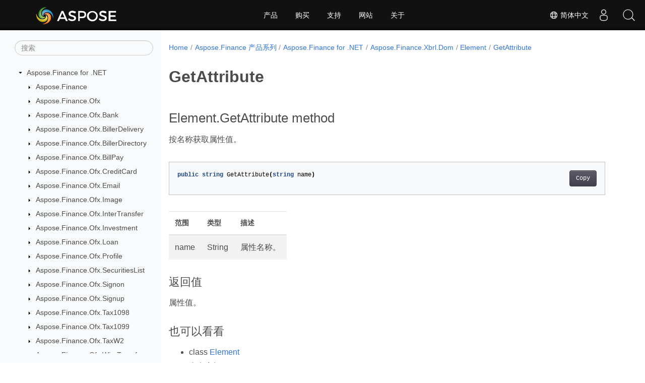

--- FILE ---
content_type: text/html
request_url: https://reference.aspose.com/finance/zh/net/aspose.finance.xbrl.dom/element/getattribute/
body_size: 6268
content:
<!doctype html><html lang=zh class=no-js><head><meta charset=utf-8><meta name=viewport content="width=device-width,initial-scale=1,shrink-to-fit=no"><link rel=canonical href=https://reference.aspose.com/finance/zh/net/aspose.finance.xbrl.dom/element/getattribute/><link rel=alternate hreflang=en href=https://reference.aspose.com/finance/net/aspose.finance.xbrl.dom/element/getattribute/><link rel=alternate hreflang=ru href=https://reference.aspose.com/finance/ru/net/aspose.finance.xbrl.dom/element/getattribute/><link rel=alternate hreflang=zh href=https://reference.aspose.com/finance/zh/net/aspose.finance.xbrl.dom/element/getattribute/><link rel=alternate hreflang=ar href=https://reference.aspose.com/finance/ar/net/aspose.finance.xbrl.dom/element/getattribute/><link rel=alternate hreflang=fr href=https://reference.aspose.com/finance/fr/net/aspose.finance.xbrl.dom/element/getattribute/><link rel=alternate hreflang=de href=https://reference.aspose.com/finance/de/net/aspose.finance.xbrl.dom/element/getattribute/><link rel=alternate hreflang=it href=https://reference.aspose.com/finance/it/net/aspose.finance.xbrl.dom/element/getattribute/><link rel=alternate hreflang=es href=https://reference.aspose.com/finance/es/net/aspose.finance.xbrl.dom/element/getattribute/><link rel=alternate hreflang=sv href=https://reference.aspose.com/finance/sv/net/aspose.finance.xbrl.dom/element/getattribute/><link rel=alternate hreflang=tr href=https://reference.aspose.com/finance/tr/net/aspose.finance.xbrl.dom/element/getattribute/><link rel=alternate hreflang=ja href=https://reference.aspose.com/finance/ja/net/aspose.finance.xbrl.dom/element/getattribute/><link rel=alternate hreflang=hi href=https://reference.aspose.com/finance/hi/net/aspose.finance.xbrl.dom/element/getattribute/><link rel=alternate hreflang=ko href=https://reference.aspose.com/finance/ko/net/aspose.finance.xbrl.dom/element/getattribute/><link rel=alternate hreflang=el href=https://reference.aspose.com/finance/el/net/aspose.finance.xbrl.dom/element/getattribute/><link rel=alternate hreflang=id href=https://reference.aspose.com/finance/id/net/aspose.finance.xbrl.dom/element/getattribute/><link rel=alternate hreflang=nl href=https://reference.aspose.com/finance/nl/net/aspose.finance.xbrl.dom/element/getattribute/><link rel=alternate hreflang=x-default href=https://reference.aspose.com/finance/net/aspose.finance.xbrl.dom/element/getattribute/><meta name=generator content="Hugo 0.119.0"><meta name=robots content="index, follow"><link rel=apple-touch-icon sizes=180x180 href=https://cms.admin.containerize.com/templates/asposecloud/images/apple-touch-icon.png><link rel=icon type=image/png sizes=32x32 href=https://cms.admin.containerize.com/templates/asposecloud/images/favicon-32x32.png><link rel=icon type=image/png sizes=16x16 href=https://cms.admin.containerize.com/templates/asposecloud/images/favicon-16x16.png><link rel=mask-icon href=https://cms.admin.containerize.com/templates/asposecloud/images/safari-pinned-tab.svg color=#5bbad5><link rel="shortcut icon" href=https://cms.admin.containerize.com/templates/asposecloud/images/favicon.ico><meta name=msapplication-TileColor content="#2b5797"><meta name=msapplication-config content="https://cms.admin.containerize.com/templates/asposecloud/images/browserconfig.xml"><meta name=theme-color content="#ffffff"><meta name=author content="Aspose"><title>GetAttribute |
Aspose.Finance for .NET API 参考</title><meta name=description content="按名称获取属性值"><script type=application/ld+json>{"@context":"http://schema.org","@type":"BreadcrumbList","itemListElement":[{"@type":"ListItem","position":1,"item":{"@id":"https:\/\/reference.aspose.com\/","name":"API参考"}},{"@type":"ListItem","position":2,"item":{"@id":"https:\/\/reference.aspose.com\/finance\/","name":"Finance"}},{"@type":"ListItem","position":3,"item":{"@id":"https:\/\/reference.aspose.com\/finance\/zh\/net\/","name":".NET"}},{"@type":"ListItem","position":4,"item":{"@id":"https:\/\/reference.aspose.com\/finance\/zh\/net\/aspose.finance.xbrl.dom\/","name":"Aspose.finance.xbrl.dom"}},{"@type":"ListItem","position":5,"item":{"@id":"https:\/\/reference.aspose.com\/finance\/zh\/net\/aspose.finance.xbrl.dom\/element\/","name":"Element"}},{"@type":"ListItem","position":6,"item":{"@id":"https:\/\/reference.aspose.com\/finance\/zh\/net\/aspose.finance.xbrl.dom\/element\/getattribute\/","name":"Getattribute"}}]}</script><script type=application/ld+json>{"@context":"http://schema.org/","@type":"SoftwareApplication","name":"Aspose.Finance for Net","applicationCategory":"DeveloperApplication","image":["https://www.aspose.cloud/templates/aspose/img/products/finance/aspose_finance-for-net.svg"],"description":"按名称获取属性值","downloadUrl":"https://releases.aspose.com/finance/net/","releaseNotes":"https://docs.aspose.com/finance/net/release-notes/","operatingSystem":["Windows","Linux","macOS"]}</script><script type=application/ld+json>{"@context":"https://schema.org/","@type":"Article","mainEntityOfPage":{"@type":"WebPage","@id":"https:\/\/reference.aspose.com\/finance\/zh\/net\/aspose.finance.xbrl.dom\/element\/getattribute\/"},"headline":"GetAttribute","description":"按名称获取属性值","image":{"@type":"ImageObject","url":"https://www.aspose.cloud/templates/aspose/img/products/finance/aspose_finance-for-net.svg","width":"","height":""},"author":{"@type":"Organization","name":"Aspose Pty Ltd"},"publisher":{"@type":"Organization","name":"Aspose Pty Ltd","logo":{"@type":"ImageObject","url":"https://about.aspose.com/templates/aspose/img/svg/aspose-logo.svg","width":"","height":""}},"datePublished":"2025-07-25","wordCount":"22","articleBody":"[Element.GetAttribute method 按名称获取属性值。 public string GetAttribute(string name) 范围 类型 描述 name String 属性名称。 返回值 属性值。 也可以看看 class Element 命名空间 Aspose.Finance.Xbrl.Dom 部件 Aspose.Finance]"}</script><script type=application/ld+json>{"@context":"https://schema.org","@type":"Organization","name":"Aspose Pty. Ltd.","url":"https://www.aspose.com","logo":"https://about.aspose.com/templates/aspose/img/svg/aspose-logo.svg","alternateName":"Aspose","sameAs":["https://www.facebook.com/Aspose/","https://twitter.com/Aspose","https://www.youtube.com/user/AsposeVideo","https://www.linkedin.com/company/aspose","https://stackoverflow.com/questions/tagged/aspose","https://aspose.quora.com/","https://aspose.github.io/"],"contactPoint":[{"@type":"ContactPoint","telephone":"+1 903 306 1676","contactType":"sales","areaServed":"US","availableLanguage":"en"},{"@type":"ContactPoint","telephone":"+44 141 628 8900","contactType":"sales","areaServed":"GB","availableLanguage":"en"},{"@type":"ContactPoint","telephone":"+61 2 8006 6987","contactType":"sales","areaServed":"AU","availableLanguage":"en"}]}</script><script type=application/ld+json>{"@context":"https://schema.org","@type":"WebSite","url":"https://www.aspose.com","sameAs":["https://search.aspose.com","https://docs.aspose.com","https://blog.aspose.com","https://forum.aspose.com","https://products.aspose.com","https://about.aspose.com","https://purchase.aspose.com","https://reference.aspose.com"],"potentialAction":{"@type":"SearchAction","target":"https://search.aspose.com/search/?q={search_term_string}","query-input":"required name=search_term_string"}}</script><meta itemprop=name content="GetAttribute"><meta itemprop=description content="按名称获取属性值"><script>(function(e,t,n,s,o){e[s]=e[s]||[],e[s].push({"gtm.start":(new Date).getTime(),event:"gtm.js"});var a=t.getElementsByTagName(n)[0],i=t.createElement(n),r=s!="dataLayer"?"&l="+s:"";i.async=!0,i.src="https://www.googletagmanager.com/gtm.js?id="+o+r,a.parentNode.insertBefore(i,a)})(window,document,"script","dataLayer","GTM-NJMHSH")</script><meta property="og:title" content="GetAttribute"><meta property="og:description" content="按名称获取属性值"><meta property="og:type" content="website"><meta property="og:url" content="https://reference.aspose.com/finance/zh/net/aspose.finance.xbrl.dom/element/getattribute/"><link rel=preload href=/finance/scss/main.min.20400877947e2956c31df4f46ebaf81d593c09123b51be8e47950d6b69f9308c.css as=style><link href=/finance/scss/main.min.20400877947e2956c31df4f46ebaf81d593c09123b51be8e47950d6b69f9308c.css rel=stylesheet integrity><link href=/finance/scss/_code-block.min.850cff2ee102b37a8b0912358fa59fa02fa35dbf562c460ce05c402a5b6709c0.css rel=stylesheet integrity><link href=/finance/css/locale.min.css rel=stylesheet></head><body class=td-section><noscript><iframe src="https://www.googletagmanager.com/ns.html?id=GTM-NJMHSH" height=0 width=0 style=display:none;visibility:hidden></iframe></noscript><div class="container-fluid td-outer"><div class=td-main><div class="row flex-xl-nowrap min-height-main-content"><div id=left-side-bar-menu class="split td-sidebar d-print-none col-12 col-md-3 col-xl-3"><div id=td-sidebar-menu class="add-scroll td-sidebar__inner"><form class="td-sidebar__search d-flex align-items-center"><input type=text id=internalSearch class="form-control td-search-input" placeholder=搜索 aria-label=搜索 autocomplete=off data-index=reference.aspose.com>
<button class="btn btn-link td-sidebar__toggle d-md-none p-0 ml-3 fa fa-bars" type=button data-toggle=collapse data-target=#td-section-nav aria-controls=td-docs-nav aria-expanded=false aria-label="Toggle section navigation"></button></form><nav class="td-sidebar-nav pt-2 pl-4 collapse" id=td-section-nav><div class="nav-item dropdown d-block d-lg-none"><a class="nav-link dropdown-toggle" href=# id=navbarDropdown role=button data-toggle=dropdown aria-haspopup=true aria-expanded=false>简体中文</a><div class=dropdown-menu aria-labelledby=navbarDropdownMenuLink><a class=dropdown-item href=/finance/net/aspose.finance.xbrl.dom/element/getattribute/>English</a><a class=dropdown-item href=/finance/ru/net/aspose.finance.xbrl.dom/element/getattribute/>Русский</a><a class=dropdown-item href=/finance/ar/net/aspose.finance.xbrl.dom/element/getattribute/>عربي</a><a class=dropdown-item href=/finance/fr/net/aspose.finance.xbrl.dom/element/getattribute/>Français</a><a class=dropdown-item href=/finance/de/net/aspose.finance.xbrl.dom/element/getattribute/>Deutsch</a><a class=dropdown-item href=/finance/it/net/aspose.finance.xbrl.dom/element/getattribute/>Italiano</a><a class=dropdown-item href=/finance/es/net/aspose.finance.xbrl.dom/element/getattribute/>Español</a><a class=dropdown-item href=/finance/sv/net/aspose.finance.xbrl.dom/element/getattribute/>Svenska</a><a class=dropdown-item href=/finance/tr/net/aspose.finance.xbrl.dom/element/getattribute/>Türkçe</a><a class=dropdown-item href=/finance/ja/net/aspose.finance.xbrl.dom/element/getattribute/>日本語</a><a class=dropdown-item href=/finance/hi/net/aspose.finance.xbrl.dom/element/getattribute/>हिन्दी</a><a class=dropdown-item href=/finance/ko/net/aspose.finance.xbrl.dom/element/getattribute/> 한국인</a><a class=dropdown-item href=/finance/el/net/aspose.finance.xbrl.dom/element/getattribute/> Ελληνικά</a><a class=dropdown-item href=/finance/id/net/aspose.finance.xbrl.dom/element/getattribute/>Indonesian</a><a class=dropdown-item href=/finance/nl/net/aspose.finance.xbrl.dom/element/getattribute/>Nederlands</a></div></div><ul class=td-sidebar-nav__section><li class=td-sidebar-nav__section-title><img src=/finance/icons/caret-down.svg alt=caret-down class="icon open-icon" width=10px height=10px><a href=/finance/zh/net/ class="align-left pl-0 pr-2td-sidebar-link td-sidebar-link__section">Aspose.Finance for .NET</a></li><ul><li id=id_financezhnet><ul class=td-sidebar-nav__section><li class=td-sidebar-nav__section-title><img src=/finance/icons/caret-down.svg alt=caret-closed class="icon closed-icon" width=10px height=10px><a href=/finance/zh/net/aspose.finance/ class="align-left pl-0 pr-2collapsedtd-sidebar-link td-sidebar-link__section">Aspose.Finance</a></li><ul><li id=id_financezhnetasposefinance></li></ul></ul><ul class=td-sidebar-nav__section><li class=td-sidebar-nav__section-title><img src=/finance/icons/caret-down.svg alt=caret-closed class="icon closed-icon" width=10px height=10px><a href=/finance/zh/net/aspose.finance.ofx/ class="align-left pl-0 pr-2collapsedtd-sidebar-link td-sidebar-link__section">Aspose.Finance.Ofx</a></li><ul><li id=id_financezhnetasposefinanceofx></li></ul></ul><ul class=td-sidebar-nav__section><li class=td-sidebar-nav__section-title><img src=/finance/icons/caret-down.svg alt=caret-closed class="icon closed-icon" width=10px height=10px><a href=/finance/zh/net/aspose.finance.ofx.bank/ class="align-left pl-0 pr-2collapsedtd-sidebar-link td-sidebar-link__section">Aspose.Finance.Ofx.Bank</a></li><ul><li id=id_financezhnetasposefinanceofxbank></li></ul></ul><ul class=td-sidebar-nav__section><li class=td-sidebar-nav__section-title><img src=/finance/icons/caret-down.svg alt=caret-closed class="icon closed-icon" width=10px height=10px><a href=/finance/zh/net/aspose.finance.ofx.billerdelivery/ class="align-left pl-0 pr-2collapsedtd-sidebar-link td-sidebar-link__section">Aspose.Finance.Ofx.BillerDelivery</a></li><ul><li id=id_financezhnetasposefinanceofxbillerdelivery></li></ul></ul><ul class=td-sidebar-nav__section><li class=td-sidebar-nav__section-title><img src=/finance/icons/caret-down.svg alt=caret-closed class="icon closed-icon" width=10px height=10px><a href=/finance/zh/net/aspose.finance.ofx.billerdirectory/ class="align-left pl-0 pr-2collapsedtd-sidebar-link td-sidebar-link__section">Aspose.Finance.Ofx.BillerDirectory</a></li><ul><li id=id_financezhnetasposefinanceofxbillerdirectory></li></ul></ul><ul class=td-sidebar-nav__section><li class=td-sidebar-nav__section-title><img src=/finance/icons/caret-down.svg alt=caret-closed class="icon closed-icon" width=10px height=10px><a href=/finance/zh/net/aspose.finance.ofx.billpay/ class="align-left pl-0 pr-2collapsedtd-sidebar-link td-sidebar-link__section">Aspose.Finance.Ofx.BillPay</a></li><ul><li id=id_financezhnetasposefinanceofxbillpay></li></ul></ul><ul class=td-sidebar-nav__section><li class=td-sidebar-nav__section-title><img src=/finance/icons/caret-down.svg alt=caret-closed class="icon closed-icon" width=10px height=10px><a href=/finance/zh/net/aspose.finance.ofx.creditcard/ class="align-left pl-0 pr-2collapsedtd-sidebar-link td-sidebar-link__section">Aspose.Finance.Ofx.CreditCard</a></li><ul><li id=id_financezhnetasposefinanceofxcreditcard></li></ul></ul><ul class=td-sidebar-nav__section><li class=td-sidebar-nav__section-title><img src=/finance/icons/caret-down.svg alt=caret-closed class="icon closed-icon" width=10px height=10px><a href=/finance/zh/net/aspose.finance.ofx.email/ class="align-left pl-0 pr-2collapsedtd-sidebar-link td-sidebar-link__section">Aspose.Finance.Ofx.Email</a></li><ul><li id=id_financezhnetasposefinanceofxemail></li></ul></ul><ul class=td-sidebar-nav__section><li class=td-sidebar-nav__section-title><img src=/finance/icons/caret-down.svg alt=caret-closed class="icon closed-icon" width=10px height=10px><a href=/finance/zh/net/aspose.finance.ofx.image/ class="align-left pl-0 pr-2collapsedtd-sidebar-link td-sidebar-link__section">Aspose.Finance.Ofx.Image</a></li><ul><li id=id_financezhnetasposefinanceofximage></li></ul></ul><ul class=td-sidebar-nav__section><li class=td-sidebar-nav__section-title><img src=/finance/icons/caret-down.svg alt=caret-closed class="icon closed-icon" width=10px height=10px><a href=/finance/zh/net/aspose.finance.ofx.intertransfer/ class="align-left pl-0 pr-2collapsedtd-sidebar-link td-sidebar-link__section">Aspose.Finance.Ofx.InterTransfer</a></li><ul><li id=id_financezhnetasposefinanceofxintertransfer></li></ul></ul><ul class=td-sidebar-nav__section><li class=td-sidebar-nav__section-title><img src=/finance/icons/caret-down.svg alt=caret-closed class="icon closed-icon" width=10px height=10px><a href=/finance/zh/net/aspose.finance.ofx.investment/ class="align-left pl-0 pr-2collapsedtd-sidebar-link td-sidebar-link__section">Aspose.Finance.Ofx.Investment</a></li><ul><li id=id_financezhnetasposefinanceofxinvestment></li></ul></ul><ul class=td-sidebar-nav__section><li class=td-sidebar-nav__section-title><img src=/finance/icons/caret-down.svg alt=caret-closed class="icon closed-icon" width=10px height=10px><a href=/finance/zh/net/aspose.finance.ofx.loan/ class="align-left pl-0 pr-2collapsedtd-sidebar-link td-sidebar-link__section">Aspose.Finance.Ofx.Loan</a></li><ul><li id=id_financezhnetasposefinanceofxloan></li></ul></ul><ul class=td-sidebar-nav__section><li class=td-sidebar-nav__section-title><img src=/finance/icons/caret-down.svg alt=caret-closed class="icon closed-icon" width=10px height=10px><a href=/finance/zh/net/aspose.finance.ofx.profile/ class="align-left pl-0 pr-2collapsedtd-sidebar-link td-sidebar-link__section">Aspose.Finance.Ofx.Profile</a></li><ul><li id=id_financezhnetasposefinanceofxprofile></li></ul></ul><ul class=td-sidebar-nav__section><li class=td-sidebar-nav__section-title><img src=/finance/icons/caret-down.svg alt=caret-closed class="icon closed-icon" width=10px height=10px><a href=/finance/zh/net/aspose.finance.ofx.securitieslist/ class="align-left pl-0 pr-2collapsedtd-sidebar-link td-sidebar-link__section">Aspose.Finance.Ofx.SecuritiesList</a></li><ul><li id=id_financezhnetasposefinanceofxsecuritieslist></li></ul></ul><ul class=td-sidebar-nav__section><li class=td-sidebar-nav__section-title><img src=/finance/icons/caret-down.svg alt=caret-closed class="icon closed-icon" width=10px height=10px><a href=/finance/zh/net/aspose.finance.ofx.signon/ class="align-left pl-0 pr-2collapsedtd-sidebar-link td-sidebar-link__section">Aspose.Finance.Ofx.Signon</a></li><ul><li id=id_financezhnetasposefinanceofxsignon></li></ul></ul><ul class=td-sidebar-nav__section><li class=td-sidebar-nav__section-title><img src=/finance/icons/caret-down.svg alt=caret-closed class="icon closed-icon" width=10px height=10px><a href=/finance/zh/net/aspose.finance.ofx.signup/ class="align-left pl-0 pr-2collapsedtd-sidebar-link td-sidebar-link__section">Aspose.Finance.Ofx.Signup</a></li><ul><li id=id_financezhnetasposefinanceofxsignup></li></ul></ul><ul class=td-sidebar-nav__section><li class=td-sidebar-nav__section-title><img src=/finance/icons/caret-down.svg alt=caret-closed class="icon closed-icon" width=10px height=10px><a href=/finance/zh/net/aspose.finance.ofx.tax1098/ class="align-left pl-0 pr-2collapsedtd-sidebar-link td-sidebar-link__section">Aspose.Finance.Ofx.Tax1098</a></li><ul><li id=id_financezhnetasposefinanceofxtax1098></li></ul></ul><ul class=td-sidebar-nav__section><li class=td-sidebar-nav__section-title><img src=/finance/icons/caret-down.svg alt=caret-closed class="icon closed-icon" width=10px height=10px><a href=/finance/zh/net/aspose.finance.ofx.tax1099/ class="align-left pl-0 pr-2collapsedtd-sidebar-link td-sidebar-link__section">Aspose.Finance.Ofx.Tax1099</a></li><ul><li id=id_financezhnetasposefinanceofxtax1099></li></ul></ul><ul class=td-sidebar-nav__section><li class=td-sidebar-nav__section-title><img src=/finance/icons/caret-down.svg alt=caret-closed class="icon closed-icon" width=10px height=10px><a href=/finance/zh/net/aspose.finance.ofx.taxw2/ class="align-left pl-0 pr-2collapsedtd-sidebar-link td-sidebar-link__section">Aspose.Finance.Ofx.TaxW2</a></li><ul><li id=id_financezhnetasposefinanceofxtaxw2></li></ul></ul><ul class=td-sidebar-nav__section><li class=td-sidebar-nav__section-title><img src=/finance/icons/caret-down.svg alt=caret-closed class="icon closed-icon" width=10px height=10px><a href=/finance/zh/net/aspose.finance.ofx.wiretransfer/ class="align-left pl-0 pr-2collapsedtd-sidebar-link td-sidebar-link__section">Aspose.Finance.Ofx.WireTransfer</a></li><ul><li id=id_financezhnetasposefinanceofxwiretransfer></li></ul></ul><ul class=td-sidebar-nav__section><li class=td-sidebar-nav__section-title><img src=/finance/icons/caret-down.svg alt=caret-closed class="icon closed-icon" width=10px height=10px><a href=/finance/zh/net/aspose.finance.xbrl/ class="align-left pl-0 pr-2collapsedtd-sidebar-link td-sidebar-link__section">Aspose.Finance.Xbrl</a></li><ul><li id=id_financezhnetasposefinancexbrl></li></ul></ul><ul class=td-sidebar-nav__section><li class=td-sidebar-nav__section-title><img src=/finance/icons/caret-down.svg alt=caret-down class="icon open-icon" width=10px height=10px><a href=/finance/zh/net/aspose.finance.xbrl.dom/ class="align-left pl-0 pr-2td-sidebar-link td-sidebar-link__section">Aspose.Finance.Xbrl.Dom</a></li><ul><li id=id_financezhnetasposefinancexbrldom><ul class=td-sidebar-nav__section><li class=td-sidebar-nav__section-title><img src=/finance/icons/caret-down.svg alt=caret-closed class="icon closed-icon" width=10px height=10px><a href=/finance/zh/net/aspose.finance.xbrl.dom/attr/ class="align-left pl-0 pr-2collapsedtd-sidebar-link td-sidebar-link__section">Attr</a></li><ul><li id=id_financezhnetasposefinancexbrldomattr></li></ul></ul><ul class=td-sidebar-nav__section><li class=td-sidebar-nav__section-title><img src=/finance/icons/caret-down.svg alt=caret-closed class="icon closed-icon" width=10px height=10px><a href=/finance/zh/net/aspose.finance.xbrl.dom/characterdata/ class="align-left pl-0 pr-2collapsedtd-sidebar-link td-sidebar-link__section">CharacterData</a></li><ul><li id=id_financezhnetasposefinancexbrldomcharacterdata></li></ul></ul><ul class=td-sidebar-nav__section><li class=td-sidebar-nav__section-title><img src=/finance/icons/caret-down.svg alt=caret-closed class="icon closed-icon" width=10px height=10px><a href=/finance/zh/net/aspose.finance.xbrl.dom/comment/ class="align-left pl-0 pr-2collapsedtd-sidebar-link td-sidebar-link__section">Comment</a></li><ul><li id=id_financezhnetasposefinancexbrldomcomment></li></ul></ul><ul class=td-sidebar-nav__section><li class=td-sidebar-nav__section-title><img src=/finance/icons/caret-down.svg alt=caret-closed class="icon closed-icon" width=10px height=10px><a href=/finance/zh/net/aspose.finance.xbrl.dom/document/ class="align-left pl-0 pr-2collapsedtd-sidebar-link td-sidebar-link__section">Document</a></li><ul><li id=id_financezhnetasposefinancexbrldomdocument></li></ul></ul><ul class=td-sidebar-nav__section><li class=td-sidebar-nav__section-title><img src=/finance/icons/caret-down.svg alt=caret-down class="icon open-icon" width=10px height=10px><a href=/finance/zh/net/aspose.finance.xbrl.dom/element/ class="align-left pl-0 pr-2td-sidebar-link td-sidebar-link__section">Element</a></li><ul><li id=id_financezhnetasposefinancexbrldomelement><ul class=td-sidebar-nav__section><li class=td-sidebar-nav__section-title><div class="icon space-without-icon"></div><a href=/finance/zh/net/aspose.finance.xbrl.dom/element/attributes/ class="align-left pl-0 pr-2collapsedtd-sidebar-link td-sidebar-link__section">Attributes</a></li><ul><li id=id_financezhnetasposefinancexbrldomelementattributes></li></ul></ul><ul class=td-sidebar-nav__section><li class=td-sidebar-nav__section-title><div class="icon space-without-icon"></div><a href=/finance/zh/net/aspose.finance.xbrl.dom/element/childelements/ class="align-left pl-0 pr-2collapsedtd-sidebar-link td-sidebar-link__section">ChildElements</a></li><ul><li id=id_financezhnetasposefinancexbrldomelementchildelements></li></ul></ul><ul class=td-sidebar-nav__section><li class=td-sidebar-nav__section-title><div class="icon space-without-icon"></div><a href=/finance/zh/net/aspose.finance.xbrl.dom/element/localname/ class="align-left pl-0 pr-2collapsedtd-sidebar-link td-sidebar-link__section">LocalName</a></li><ul><li id=id_financezhnetasposefinancexbrldomelementlocalname></li></ul></ul><ul class=td-sidebar-nav__section><li class=td-sidebar-nav__section-title><div class="icon space-without-icon"></div><a href=/finance/zh/net/aspose.finance.xbrl.dom/element/namespaceuri/ class="align-left pl-0 pr-2collapsedtd-sidebar-link td-sidebar-link__section">NamespaceURI</a></li><ul><li id=id_financezhnetasposefinancexbrldomelementnamespaceuri></li></ul></ul><ul class=td-sidebar-nav__section><li class=td-sidebar-nav__section-title><div class="icon space-without-icon"></div><a href=/finance/zh/net/aspose.finance.xbrl.dom/element/nodename/ class="align-left pl-0 pr-2collapsedtd-sidebar-link td-sidebar-link__section">NodeName</a></li><ul><li id=id_financezhnetasposefinancexbrldomelementnodename></li></ul></ul><ul class=td-sidebar-nav__section><li class=td-sidebar-nav__section-title><div class="icon space-without-icon"></div><a href=/finance/zh/net/aspose.finance.xbrl.dom/element/parentelement/ class="align-left pl-0 pr-2collapsedtd-sidebar-link td-sidebar-link__section">ParentElement</a></li><ul><li id=id_financezhnetasposefinancexbrldomelementparentelement></li></ul></ul><ul class=td-sidebar-nav__section><li class=td-sidebar-nav__section-title><div class="icon space-without-icon"></div><a href=/finance/zh/net/aspose.finance.xbrl.dom/element/prefix/ class="align-left pl-0 pr-2collapsedtd-sidebar-link td-sidebar-link__section">Prefix</a></li><ul><li id=id_financezhnetasposefinancexbrldomelementprefix></li></ul></ul><ul class=td-sidebar-nav__section><li class=td-sidebar-nav__section-title><div class="icon space-without-icon"></div><a href=/finance/zh/net/aspose.finance.xbrl.dom/element/textcontent/ class="align-left pl-0 pr-2collapsedtd-sidebar-link td-sidebar-link__section">TextContent</a></li><ul><li id=id_financezhnetasposefinancexbrldomelementtextcontent></li></ul></ul><ul class=td-sidebar-nav__section><li class=td-sidebar-nav__section-title><div class="icon space-without-icon"></div><a href=/finance/zh/net/aspose.finance.xbrl.dom/element/getattribute/ class="align-left pl-0 pr-2collapsed activetd-sidebar-link td-sidebar-link__section">GetAttribute</a></li><ul><li id=id_financezhnetasposefinancexbrldomelementgetattribute></li></ul></ul><ul class=td-sidebar-nav__section><li class=td-sidebar-nav__section-title><div class="icon space-without-icon"></div><a href=/finance/zh/net/aspose.finance.xbrl.dom/element/getattributens/ class="align-left pl-0 pr-2collapsedtd-sidebar-link td-sidebar-link__section">GetAttributeNS</a></li><ul><li id=id_financezhnetasposefinancexbrldomelementgetattributens></li></ul></ul><ul class=td-sidebar-nav__section><li class=td-sidebar-nav__section-title><div class="icon space-without-icon"></div><a href=/finance/zh/net/aspose.finance.xbrl.dom/element/hasattribute/ class="align-left pl-0 pr-2collapsedtd-sidebar-link td-sidebar-link__section">HasAttribute</a></li><ul><li id=id_financezhnetasposefinancexbrldomelementhasattribute></li></ul></ul><ul class=td-sidebar-nav__section><li class=td-sidebar-nav__section-title><div class="icon space-without-icon"></div><a href=/finance/zh/net/aspose.finance.xbrl.dom/element/hasattributens/ class="align-left pl-0 pr-2collapsedtd-sidebar-link td-sidebar-link__section">HasAttributeNS</a></li><ul><li id=id_financezhnetasposefinancexbrldomelementhasattributens></li></ul></ul><ul class=td-sidebar-nav__section><li class=td-sidebar-nav__section-title><div class="icon space-without-icon"></div><a href=/finance/zh/net/aspose.finance.xbrl.dom/element/removeattribute/ class="align-left pl-0 pr-2collapsedtd-sidebar-link td-sidebar-link__section">RemoveAttribute</a></li><ul><li id=id_financezhnetasposefinancexbrldomelementremoveattribute></li></ul></ul><ul class=td-sidebar-nav__section><li class=td-sidebar-nav__section-title><div class="icon space-without-icon"></div><a href=/finance/zh/net/aspose.finance.xbrl.dom/element/removeattributens/ class="align-left pl-0 pr-2collapsedtd-sidebar-link td-sidebar-link__section">RemoveAttributeNS</a></li><ul><li id=id_financezhnetasposefinancexbrldomelementremoveattributens></li></ul></ul><ul class=td-sidebar-nav__section><li class=td-sidebar-nav__section-title><div class="icon space-without-icon"></div><a href=/finance/zh/net/aspose.finance.xbrl.dom/element/setattribute/ class="align-left pl-0 pr-2collapsedtd-sidebar-link td-sidebar-link__section">SetAttribute</a></li><ul><li id=id_financezhnetasposefinancexbrldomelementsetattribute></li></ul></ul><ul class=td-sidebar-nav__section><li class=td-sidebar-nav__section-title><div class="icon space-without-icon"></div><a href=/finance/zh/net/aspose.finance.xbrl.dom/element/setattributens/ class="align-left pl-0 pr-2collapsedtd-sidebar-link td-sidebar-link__section">SetAttributeNS</a></li><ul><li id=id_financezhnetasposefinancexbrldomelementsetattributens></li></ul></ul></li></ul></ul><ul class=td-sidebar-nav__section><li class=td-sidebar-nav__section-title><img src=/finance/icons/caret-down.svg alt=caret-closed class="icon closed-icon" width=10px height=10px><a href=/finance/zh/net/aspose.finance.xbrl.dom/elementlist/ class="align-left pl-0 pr-2collapsedtd-sidebar-link td-sidebar-link__section">ElementList</a></li><ul><li id=id_financezhnetasposefinancexbrldomelementlist></li></ul></ul><ul class=td-sidebar-nav__section><li class=td-sidebar-nav__section-title><img src=/finance/icons/caret-down.svg alt=caret-closed class="icon closed-icon" width=10px height=10px><a href=/finance/zh/net/aspose.finance.xbrl.dom/namednodemap/ class="align-left pl-0 pr-2collapsedtd-sidebar-link td-sidebar-link__section">NamedNodeMap</a></li><ul><li id=id_financezhnetasposefinancexbrldomnamednodemap></li></ul></ul><ul class=td-sidebar-nav__section><li class=td-sidebar-nav__section-title><img src=/finance/icons/caret-down.svg alt=caret-closed class="icon closed-icon" width=10px height=10px><a href=/finance/zh/net/aspose.finance.xbrl.dom/node/ class="align-left pl-0 pr-2collapsedtd-sidebar-link td-sidebar-link__section">Node</a></li><ul><li id=id_financezhnetasposefinancexbrldomnode></li></ul></ul><ul class=td-sidebar-nav__section><li class=td-sidebar-nav__section-title><img src=/finance/icons/caret-down.svg alt=caret-closed class="icon closed-icon" width=10px height=10px><a href=/finance/zh/net/aspose.finance.xbrl.dom/nodelist/ class="align-left pl-0 pr-2collapsedtd-sidebar-link td-sidebar-link__section">NodeList</a></li><ul><li id=id_financezhnetasposefinancexbrldomnodelist></li></ul></ul><ul class=td-sidebar-nav__section><li class=td-sidebar-nav__section-title><img src=/finance/icons/caret-down.svg alt=caret-closed class="icon closed-icon" width=10px height=10px><a href=/finance/zh/net/aspose.finance.xbrl.dom/processinginstruction/ class="align-left pl-0 pr-2collapsedtd-sidebar-link td-sidebar-link__section">ProcessingInstruction</a></li><ul><li id=id_financezhnetasposefinancexbrldomprocessinginstruction></li></ul></ul><ul class=td-sidebar-nav__section><li class=td-sidebar-nav__section-title><img src=/finance/icons/caret-down.svg alt=caret-closed class="icon closed-icon" width=10px height=10px><a href=/finance/zh/net/aspose.finance.xbrl.dom/text/ class="align-left pl-0 pr-2collapsedtd-sidebar-link td-sidebar-link__section">Text</a></li><ul><li id=id_financezhnetasposefinancexbrldomtext></li></ul></ul></li></ul></ul><ul class=td-sidebar-nav__section><li class=td-sidebar-nav__section-title><img src=/finance/icons/caret-down.svg alt=caret-closed class="icon closed-icon" width=10px height=10px><a href=/finance/zh/net/aspose.finance.xbrl.dom.html/ class="align-left pl-0 pr-2collapsedtd-sidebar-link td-sidebar-link__section">Aspose.Finance.Xbrl.Dom.Html</a></li><ul><li id=id_financezhnetasposefinancexbrldomhtml></li></ul></ul><ul class=td-sidebar-nav__section><li class=td-sidebar-nav__section-title><img src=/finance/icons/caret-down.svg alt=caret-closed class="icon closed-icon" width=10px height=10px><a href=/finance/zh/net/aspose.finance.xbrl.dom.inline/ class="align-left pl-0 pr-2collapsedtd-sidebar-link td-sidebar-link__section">Aspose.Finance.Xbrl.Dom.Inline</a></li><ul><li id=id_financezhnetasposefinancexbrldominline></li></ul></ul><ul class=td-sidebar-nav__section><li class=td-sidebar-nav__section-title><img src=/finance/icons/caret-down.svg alt=caret-closed class="icon closed-icon" width=10px height=10px><a href=/finance/zh/net/aspose.finance.xbrl.dom.xbrlinstance/ class="align-left pl-0 pr-2collapsedtd-sidebar-link td-sidebar-link__section">Aspose.Finance.Xbrl.Dom.XbrlInstance</a></li><ul><li id=id_financezhnetasposefinancexbrldomxbrlinstance></li></ul></ul><ul class=td-sidebar-nav__section><li class=td-sidebar-nav__section-title><img src=/finance/icons/caret-down.svg alt=caret-closed class="icon closed-icon" width=10px height=10px><a href=/finance/zh/net/aspose.finance.xbrl.dom.xbrllinkbase/ class="align-left pl-0 pr-2collapsedtd-sidebar-link td-sidebar-link__section">Aspose.Finance.Xbrl.Dom.XbrlLinkbase</a></li><ul><li id=id_financezhnetasposefinancexbrldomxbrllinkbase></li></ul></ul><ul class=td-sidebar-nav__section><li class=td-sidebar-nav__section-title><img src=/finance/icons/caret-down.svg alt=caret-closed class="icon closed-icon" width=10px height=10px><a href=/finance/zh/net/aspose.finance.xbrl.inline/ class="align-left pl-0 pr-2collapsedtd-sidebar-link td-sidebar-link__section">Aspose.Finance.Xbrl.Inline</a></li><ul><li id=id_financezhnetasposefinancexbrlinline></li></ul></ul><ul class=td-sidebar-nav__section><li class=td-sidebar-nav__section-title><img src=/finance/icons/caret-down.svg alt=caret-closed class="icon closed-icon" width=10px height=10px><a href=/finance/zh/net/aspose.finance.xbrl.validator/ class="align-left pl-0 pr-2collapsedtd-sidebar-link td-sidebar-link__section">Aspose.Finance.Xbrl.Validator</a></li><ul><li id=id_financezhnetasposefinancexbrlvalidator></li></ul></ul></li></ul></ul></nav><div id=sidebar-resizer class="ui-resizable-handle ui-resizable-e"></div></div></div><div id=right-side class="split col-12 col-md-9 col-xl-9"><div class=row><main id=main-content class="col-12 col-md-12 col-xl-12" role=main><nav aria-label=breadcrumb class="d-none d-md-block d-print-none"><ol class="breadcrumb spb-1"><li class=breadcrumb-item><a href=/>Home</a></li><li class=breadcrumb-item><a href=/finance/zh/>Aspose.Finance 产品系列</a></li><li class=breadcrumb-item><a href=/finance/zh/net/>Aspose.Finance for .NET</a></li><li class=breadcrumb-item><a href=/finance/zh/net/aspose.finance.xbrl.dom/>Aspose.Finance.Xbrl.Dom</a></li><li class=breadcrumb-item><a href=/finance/zh/net/aspose.finance.xbrl.dom/element/>Element</a></li><li class="breadcrumb-item active" aria-current=page><a href=/finance/zh/net/aspose.finance.xbrl.dom/element/getattribute/>GetAttribute</a></li></ol></nav><div class=td-content><h1>GetAttribute</h1><h2 id=elementgetattribute-method>Element.GetAttribute method</h2><p>按名称获取属性值。</p><div class=highlight><pre tabindex=0 class=chroma><code class=language-csharp data-lang=csharp><span class=line><span class=cl><span class=kd>public</span> <span class=kt>string</span> <span class=n>GetAttribute</span><span class=p>(</span><span class=kt>string</span> <span class=n>name</span><span class=p>)</span>
</span></span></code></pre></div><table><thead><tr><th>范围</th><th>类型</th><th>描述</th></tr></thead><tbody><tr><td>name</td><td>String</td><td>属性名称。</td></tr></tbody></table><h3 id=返回值>返回值</h3><p>属性值。</p><h3 id=也可以看看>也可以看看</h3><ul><li>class <a href=../../element>Element</a></li><li>命名空间 <a href=../../element>Aspose.Finance.Xbrl.Dom</a></li><li>部件 <a href=../../../>Aspose.Finance</a></li></ul></div><div class=row><div class="position-relative mx-auto col-lg-12"><div class="p-3 mt-5"><div class="d-flex justify-content-between"><a class=prev-next-links href=/finance/zh/net/aspose.finance.xbrl.dom/element/textcontent/><svg class="narrow prev-next-icons right-narrow" xmlns="http://www.w3.org/2000/svg" viewBox="0 0 320 512"><path d="M34.52 239.03 228.87 44.69c9.37-9.37 24.57-9.37 33.94.0l22.67 22.67c9.36 9.36 9.37 24.52.04 33.9L131.49 256l154.02 154.75c9.34 9.38 9.32 24.54-.04 33.9l-22.67 22.67c-9.37 9.37-24.57 9.37-33.94.0L34.52 272.97c-9.37-9.37-9.37-24.57.0-33.94z"/></svg>TextContent</a>
<a class=prev-next-links href=/finance/zh/net/aspose.finance.xbrl.dom/element/getattributens/>GetAttributeNS<svg class="narrow prev-next-icons left-narrow" xmlns="http://www.w3.org/2000/svg" viewBox="0 0 320 512"><path d="M285.476 272.971 91.132 467.314c-9.373 9.373-24.569 9.373-33.941.0l-22.667-22.667c-9.357-9.357-9.375-24.522-.04-33.901L188.505 256 34.484 101.255c-9.335-9.379-9.317-24.544.04-33.901l22.667-22.667c9.373-9.373 24.569-9.373 33.941.0L285.475 239.03c9.373 9.372 9.373 24.568.001 33.941z"/></svg></a></div></div></div></div></main></div></div></div></div></div><script src=https://code.jquery.com/jquery-3.3.1.min.js integrity="sha256-FgpCb/KJQlLNfOu91ta32o/NMZxltwRo8QtmkMRdAu8=" crossorigin=anonymous></script><script src=/finance/js/main.26c2ca815bab575fae0d639643e487e35324b506c14dd2a5316b937d9210b5e2.js integrity="sha256-JsLKgVurV1+uDWOWQ+SH41MktQbBTdKlMWuTfZIQteI=" crossorigin=anonymous></script>
<script>(function(e,t,n,s,o,i,a){e.ContainerizeMenuObject=o,e[o]=e[o]||function(){(e[o].q=e[o].q||[]).push(arguments)},e[o].l=1*new Date,i=t.createElement(n),a=t.getElementsByTagName(n)[0],i.async=1,i.src=s,a.parentNode.append(i)})(window,document,"script","https://menu-new.containerize.com/scripts/engine.min.js?v=1.0.1","aspose-zh")</script><div class=lang-selector id=locale style=display:none!important><a href=#><em class="flag-cn flag-24"></em>&nbsp;简体中文</a></div><div class="modal fade lanpopup" id=langModal tabindex=-1 aria-labelledby=langModalLabel data-nosnippet aria-modal=true role=dialog style=display:none><div class="modal-dialog modal-dialog-centered modal-lg"><div class=modal-content style=background-color:#343a40><a class=lang-close id=lang-close><img src=/finance/icons/close.svg width=14 height=14 alt=Close></em></a><div class=modal-body><div class=rowbox><div class="col langbox"><a href=/finance/net/aspose.finance.xbrl.dom/element/getattribute/ data-title=En class=langmenu><span><em class="flag-us flag-24"></em>&nbsp;English</span></a></div><div class="col langbox"><a href=/finance/ru/net/aspose.finance.xbrl.dom/element/getattribute/ data-title=Ru class=langmenu><span><em class="flag-ru flag-24"></em>&nbsp;Русский</span></a></div><div class="col langbox"><a href=/finance/ar/net/aspose.finance.xbrl.dom/element/getattribute/ data-title=Ar class=langmenu><span><em class="flag-sa flag-24"></em>&nbsp;عربي</span></a></div><div class="col langbox"><a href=/finance/fr/net/aspose.finance.xbrl.dom/element/getattribute/ data-title=Fr class=langmenu><span><em class="flag-fr flag-24"></em>&nbsp;Français</span></a></div><div class="col langbox"><a href=/finance/de/net/aspose.finance.xbrl.dom/element/getattribute/ data-title=De class=langmenu><span><em class="flag-de flag-24"></em>&nbsp;Deutsch</span></a></div><div class="col langbox"><a href=/finance/it/net/aspose.finance.xbrl.dom/element/getattribute/ data-title=It class=langmenu><span><em class="flag-it flag-24"></em>&nbsp;Italiano</span></a></div><div class="col langbox"><a href=/finance/es/net/aspose.finance.xbrl.dom/element/getattribute/ data-title=Es class=langmenu><span><em class="flag-es flag-24"></em>&nbsp;Español</span></a></div><div class="col langbox"><a href=/finance/sv/net/aspose.finance.xbrl.dom/element/getattribute/ data-title=Sv class=langmenu><span><em class="flag-se flag-24"></em>&nbsp;Svenska</span></a></div><div class="col langbox"><a href=/finance/tr/net/aspose.finance.xbrl.dom/element/getattribute/ data-title=Tr class=langmenu><span><em class="flag-tr flag-24"></em>&nbsp;Türkçe</span></a></div><div class="col langbox"><a href=/finance/ja/net/aspose.finance.xbrl.dom/element/getattribute/ data-title=Ja class=langmenu><span><em class="flag-jp flag-24"></em>&nbsp;日本語</span></a></div><div class="col langbox"><a href=/finance/hi/net/aspose.finance.xbrl.dom/element/getattribute/ data-title=Hi class=langmenu><span><em class="flag-in flag-24"></em>&nbsp;हिन्दी</span></a></div><div class="col langbox"><a href=/finance/ko/net/aspose.finance.xbrl.dom/element/getattribute/ data-title=Ko class=langmenu><span><em class="flag-kr flag-24"></em>&nbsp; 한국인</span></a></div><div class="col langbox"><a href=/finance/el/net/aspose.finance.xbrl.dom/element/getattribute/ data-title=El class=langmenu><span><em class="flag-gr flag-24"></em>&nbsp; Ελληνικά</span></a></div><div class="col langbox"><a href=/finance/id/net/aspose.finance.xbrl.dom/element/getattribute/ data-title=Id class=langmenu><span><em class="flag-id flag-24"></em>&nbsp;Indonesian</span></a></div><div class="col langbox"><a href=/finance/nl/net/aspose.finance.xbrl.dom/element/getattribute/ data-title=Nl class=langmenu><span><em class="flag-nl flag-24"></em>&nbsp;Nederlands</span></a></div></div></div></div></div></div></div><script>const langshowpop=document.getElementById("locale"),langhidepop=document.getElementById("lang-close");langshowpop.addEventListener("click",addClass,!1),langhidepop.addEventListener("click",removeClass,!1);function addClass(){var e=document.querySelector(".lanpopup");e.classList.toggle("show")}function removeClass(){var e=document.querySelector(".lanpopup");e.classList.remove("show")}</script><script defer>const observer=new MutationObserver((e,t)=>{const n=document.getElementById("DynabicMenuUserControls");if(n){const e=document.getElementById("locale");n.prepend(e),e.setAttribute("id","localswitch"),e.setAttribute("style","visibility:visible"),t.disconnect();return}});observer.observe(document,{childList:!0,subtree:!0})</script><div id=DynabicMenuFooter></div></body></html>